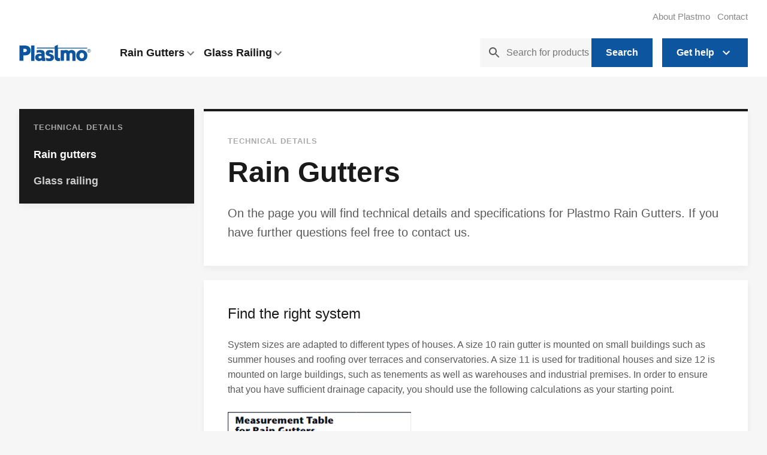

--- FILE ---
content_type: text/html; charset=utf-8
request_url: https://www.plastmo.eu/technical-details/rain-gutters
body_size: 9302
content:
<!doctype html>
<html lang="en-GB">
    <head>
        <meta charset="utf-8">
        <meta name="viewport" content="width=device-width, initial-scale=1.0">
        <meta http-equiv="x-ua-compatible" content="ie=edge">
        <title>Rain gutters</title>
<link rel="canonical" href="https://www.plastmo.eu/technical-details/rain-gutters" />
<base href="https://www.plastmo.eu/">
        <link rel="stylesheet" href="/files/templates/designs/plastmo/dist/css/style.474310.css">
        <link rel="apple-touch-icon" sizes="180x180" href="/files/templates/designs/plastmo/dist/img/favicons/apple-touch-icon.png">
        <link rel="icon" type="image/png" sizes="32x32" href="/files/templates/designs/plastmo/dist/img/favicons/favicon-32x32.png">
        <link rel="icon" type="image/png" sizes="16x16" href="/files/templates/designs/plastmo/dist/img/favicons/favicon-16x16.png">
        <link rel="mask-icon" href="/files/templates/designs/plastmo/dist/img/favicons/safari-pinned-tab.svg" color="#000000">
        <link rel="shortcut icon" href="/files/templates/designs/plastmo/dist/img/favicons/favicon.ico">
        <meta name="msapplication-TileColor" content="#000000">
        <meta name="msapplication-config" content="/files/templates/designs/plastmo/dist/img/favicons/browserconfig.xml">
        <meta name="theme-color" content="#ffffff">
<!-- Google Tag Manager -->
<script>(function(w,d,s,l,i){w[l]=w[l]||[];w[l].push({'gtm.start':
new Date().getTime(),event:'gtm.js'});var f=d.getElementsByTagName(s)[0],
j=d.createElement(s),dl=l!='dataLayer'?'&l='+l:'';j.async=true;j.src=
'https://ss.plastmo.eu/bgzusdou.js?id='+i+dl;f.parentNode.insertBefore(j,f);
})(window,document,'script','dataLayer','GTM-NKFM7V6');</script>
<!-- End Google Tag Manager -->        					
</head>
    <body class="">
        <div class="secondary-nav bg-static">
<div class="wrapper">
    <ul>
		        <li>
                <a href="/about-plastmo">
                    About Plastmo
                </a>
        </li>
        <li>
                <a href="/contact">
                    Contact
                </a>
        </li>
	</ul>
</div>
        </div>
        <header class="bg-static header">
            <div class="wrapper">
                <div class="main-header">
                    <a href="/" class="main--logo"><svg class='' viewBox="0 0 191 45"><path d="m102.8 9.2h78.8l-1.4 2.1-77.2.1-.1 17.9c.1 3.1-.6 6.1 1.9 7.5.8.4 2 .3 2.8-.1.4-.2.6-.7.9-.9v8.8c-4.3 1.5-9.3.3-12.1-2.9-1.4-1.8-1.9-4.1-2.1-6.5v-24h-48.2l1.9-2.4h46.3l-.1-3.7 8.5-4.1zm-70.8-6.1h8.6v41.4h-8.6zm-17.1.1c4.4.2 8.8.9 12 4.2 2.1 2.1 3.3 5 3.6 8 .7 5.3-2.1 10.3-6.5 12.7-3.8 2-8.4 1.5-12.7 1.6v14.6h-10.4v-41.1h12.3c.1.1.1-.1.3.1 0-.1 1.4-.1 1.4-.1zm-3.9 8.8v8.8c2.8-.2 6.4.6 8.4-1.8.9-1.2 1-3 .5-4.3-1.3-3.5-5.8-2.4-8.9-2.7z"/><path d="m148.4 20.1c1.1 2.3 1.2 4.8 1.2 7.6v16.7h-8.5v-17.9c-.1-1.9-1.6-3.4-3.1-3.4-1.1 0-2.3.3-3.1 1.2-.7.8-.9 2.9-.9 2.9v17.1h-8.5v-17.6c-.2-1.1-.4-2.3-1.4-3-.8-.5-1.9-.6-2.8-.3-1.4.6-2.2 1.9-2.3 3.5v17.4h-8.8v-28.7h8.3l.1 1c.3 0 .5-.3.9-.3 3.3-1.6 7.7-1.5 10.7.6l1.3 1.1.3-.1c3.6-3.2 9.3-3.5 13.5-1.3 1 .8 2.3 2.1 3.1 3.5zm-58.3-3.1v7.4c-2.8-1.6-6.4-3.1-9.5-1.9-.4.4-.9.8-.9 1.4.2.9 1.2 1.3 2 1.6 4 1.3 9 2.5 10.4 7.1 1.1 3.6-.1 7.7-3 10-4.8 3.9-12.2 2.7-17.6 1.1v-7.6c3.1 1.1 6.8 2.7 10.2 1.4.8-.4 1.7-1.1 1.8-2.1.2-1.1-.5-2.1-1.4-2.6-4.1-1.5-9.6-1.9-11.2-6.7-1-3.3.2-6.5 2.6-8.6 2.1-1.6 4.6-2.1 7.2-2.3 3.4 0 6.5.6 9.4 1.8zm89.6 6.3c2.4 5.1 1.9 12.2-1.6 16.6-1.4 1.9-3.3 3.1-5.4 4.2-5.5 2.3-12.2 1.4-16.6-2.6s-5.6-10.4-4-16.2c1.4-4.9 5.7-8.6 10.6-9.8 6.8-1.4 14.2 1.6 17 7.8zm-12.4-.3c-2.2-.2-4.4.5-5.7 2.3-1.6 2.8-1.8 6.5-.3 9.4 1 1.9 3.2 3.2 5.6 3 2.2-.2 4-1.7 4.8-3.7.8-2.5.9-5.8-.4-8-.8-1.6-2.2-2.7-4-3zm-100.4-3c.6 1.4.6 3.1.7 4.6l.1 10.7c.1.4.3.8.6 1 .5.2.9.2 1.3-.1v8.1c-2.6 1.1-6.1 1.5-8.5-.1-.5-.4-1.1-.9-1.4-1.5-2.9 2-7.3 3-10.8 1.6-2.8-.8-5.2-3.3-6.1-6.1-.4-1.1-.3-2.1-.4-3.2.1-.9.2-1.8.4-2.6 1.1-4.3 5.6-6.7 9.8-7 2.1-.3 4.3.1 6.4.6.4-.2.2-.8.2-1.1-.3-1.8-2.1-2.3-3.6-2.8-3.2-.7-6.6-.3-9.2 1.5l.1-7.6c5.9-1.1 12.2-2 17.7 1 1.2.6 2.1 1.8 2.7 3zm-14.5 12.3c-.8.7-1.1 2-.9 3 .3 1 .9 1.9 1.9 2.3 2.1.9 4.4.1 6-1.2v-4.1c-2-1.3-5.2-1.7-7 0zm128.4-14.7c0-2.6 2.1-4.8 4.8-4.8s4.8 2.1 4.8 4.8c0 2.6-2.1 4.8-4.8 4.8-2.7.1-4.8-2.1-4.8-4.8zm8.9 0c0-2.3-1.8-4.1-4.1-4.1s-4.1 1.8-4.1 4.1 1.8 4.1 4.1 4.1 4.1-1.8 4.1-4.1zm-4-2.9c1.6 0 2 .9 2 1.7 0 .7-.5 1.4-1.4 1.5l1.2 2.8h-.8l-1.2-2.7h-1.2v2.7h-.7v-6.1h2.1zm-1.3 2.7h1c1.2 0 1.4-.4 1.4-1 0-.8-.5-1-1.3-1h-1.1z"/></svg></a>
<nav class="main-nav">
    <ul class="top-level">
                        <li class="active haschildren">
                        <a href="/rain-gutters" class="mega-trigger mega-trigger__dropdown">Rain Gutters<span class="dropdown-arrow"><svg width="24" height="24" viewbox="0 0 24 24" xmlns="http://www.w3.org/2000/svg"><path d="M16.59 8.59L12 13.17 7.41 8.59 6 10l6 6 6-6z"></path></svg></span></a>    
                                    		<ul class="megamenu">
                            <li class="back--trigger"><a href="javascript:void(0);" class="btn btn--small btn--grey btn--back btn--grey btn--back_top hidden--large"><span><svg viewbox="0 0 31.494 31.494"><path d="M10.273 5.009a1.112 1.112 0 0 1 1.587 0 1.12 1.12 0 0 1 0 1.571l-8.047 8.047h26.554c.619 0 1.127.492 1.127 1.111s-.508 1.127-1.127 1.127H3.813l8.047 8.032c.429.444.429 1.159 0 1.587a1.112 1.112 0 0 1-1.587 0L.321 16.532a1.12 1.12 0 0 1 0-1.571l9.952-9.952z"></path></svg></span>Back</a></li>
                            <li class="megamenu--links">
                                <ul class="megamenu__sub megamenu--level1">
                                        <li class="megamenu--btn-grp megamenu--btn-grp-top">
											<a href="/rain-gutters" class="btn btn--grey">Read about rain gutters</a>
                                        </li>    
                                                <li class="megamenu-link megamenu-variant">
                <a href="/rain-gutters/plastic-rain-gutters">
                    <img src="/admin/public/getimage.ashx?image=/files/billeder/items/hero/navigation-graa-plast.png&format=webp&width=100&height=100&crop=0&quality=100" alt="Plastic rain gutters">
                    <div class="navtext-group">
                        <p>Plastic rain gutters</p>
                        <span class="nav-vignette">The durable rain gutter for sustainable construction</span>
                    </div>
                    <span class="dropdown-arrow"><svg width="24" height="24" viewbox="0 0 24 24" xmlns="http://www.w3.org/2000/svg"><path d="M16.59 8.59L12 13.17 7.41 8.59 6 10l6 6 6-6z"></path></svg></span>
<div class='variants'><div class='variants__item' tooltip='White' tooltip-position='top-right'><img src='' data-src='/files/billeder/items/variants/varianter-hvid-tagrende.png' alt='White'><span>White</span></div><div class='variants__item' tooltip='Grey' tooltip-position='top-right'><img src='' data-src='/files/billeder/items/variants/varianter-graa-tagrende.png' alt='Grey'><span>Grey</span></div><div class='variants__item' tooltip='Graphite' tooltip-position='top-right'><img src='' data-src='/files/billeder/items/variants/varianter-grafit-tagrende.png' alt='Graphite'><span>Graphite</span></div><div class='variants__item' tooltip='Brown' tooltip-position='top-right'><img src='' data-src='/files/billeder/items/variants/varianter-brun-tagrende.png' alt='Brown'><span>Brown</span></div><div class='variants__item' tooltip='Black' tooltip-position='top-right'><img src='' data-src='/files/billeder/items/variants/varianter-sort-tagrende.png' alt='Black'><span>Black</span></div></div>                </a>
            </li>
                                        <li class="megamenu--btn-grp">
											<a href="/configurators/rain-gutter-configurator" class="btn btn--black">Configure project</a>
                                        </li>    
                                </ul>
                            </li>
								<li class="megamenu--shortcuts">
                                    <div>
                                        <div class="nav-header-wrapper has-child">
                                            <span class="vignette">Shortcuts</span>
                                            <div class="dropdown-arrow"><svg width="24" height="24" viewbox="0 0 24 24" xmlns="http://www.w3.org/2000/svg"><path d="M16.59 8.59L12 13.17 7.41 8.59 6 10l6 6 6-6z"></path></svg></div>
                                        </div>
                         		        <ul class="megamenu--shortcuts">
                                            <li class="back--trigger"><a href="javascript:void(0);" class="btn btn--small btn--grey btn--back btn--grey hidden--large"><span><svg viewbox="0 0 31.494 31.494"><path d="M10.273 5.009a1.112 1.112 0 0 1 1.587 0 1.12 1.12 0 0 1 0 1.571l-8.047 8.047h26.554c.619 0 1.127.492 1.127 1.111s-.508 1.127-1.127 1.127H3.813l8.047 8.032c.429.444.429 1.159 0 1.587a1.112 1.112 0 0 1-1.587 0L.321 16.532a1.12 1.12 0 0 1 0-1.571l9.952-9.952z"></path></svg></span>Back</a></li>
														<li><a href="/configurators">Configurators</a></li>
														<li><a href="/brochures">Brochures</a></li>
														<li><a href="/mounting/installation">Installation</a></li>
														<li><a href="/technical-details">Technical details</a></li>
														<li><a href="/inspiration">Inspiration</a></li>
                                        </ul>
                                     </div>
                                </li>
                        </ul>
				</li>
                <li class="active haschildren">
                        <a href="/glass-fence-railing" class="mega-trigger mega-trigger__dropdown">Glass Railing<span class="dropdown-arrow"><svg width="24" height="24" viewbox="0 0 24 24" xmlns="http://www.w3.org/2000/svg"><path d="M16.59 8.59L12 13.17 7.41 8.59 6 10l6 6 6-6z"></path></svg></span></a>    
                                    		<ul class="megamenu">
                            <li class="back--trigger"><a href="javascript:void(0);" class="btn btn--small btn--grey btn--back btn--grey btn--back_top hidden--large"><span><svg viewbox="0 0 31.494 31.494"><path d="M10.273 5.009a1.112 1.112 0 0 1 1.587 0 1.12 1.12 0 0 1 0 1.571l-8.047 8.047h26.554c.619 0 1.127.492 1.127 1.111s-.508 1.127-1.127 1.127H3.813l8.047 8.032c.429.444.429 1.159 0 1.587a1.112 1.112 0 0 1-1.587 0L.321 16.532a1.12 1.12 0 0 1 0-1.571l9.952-9.952z"></path></svg></span>Back</a></li>
                            <li class="megamenu--links">
                                <ul class="megamenu__sub megamenu--level1">
                                        <li class="megamenu--btn-grp megamenu--btn-grp-top">
											<a href="/glass-fence-railing" class="btn btn--grey">Read about glass railing</a>
                                        </li>    
                                                <li class="megamenu-link megamenu-variant">
                <a href="/glass-fence-railing/glass-railing">
                    <img src="/admin/public/getimage.ashx?image=/files/billeder/items/hero/navigation-glasraekvaerk-topmonteret.png&format=webp&width=100&height=100&crop=0&quality=100" alt="Glass Railing">
                    <div class="navtext-group">
                        <p>Glass Railing</p>
                        <span class="nav-vignette">Strong and elegant safety guard. </span>
                    </div>
                    <span class="dropdown-arrow"><svg width="24" height="24" viewbox="0 0 24 24" xmlns="http://www.w3.org/2000/svg"><path d="M16.59 8.59L12 13.17 7.41 8.59 6 10l6 6 6-6z"></path></svg></span>
<div class='variants'><div class='variants__item' tooltip='Top mounted' tooltip-position='top-right'><img src='' data-src='/files/billeder/items/variants/navigation-glasraekvaerk-topmonteret.png' alt='Top mounted'><span>Top mounted</span></div><div class='variants__item' tooltip='Front mounted' tooltip-position='top-right'><img src='' data-src='/files/billeder/items/variants/navigation-glasraekvaerk-frontmonteret.png' alt='Front mounted'><span>Front mounted</span></div></div>                </a>
            </li>
                                        <li class="megamenu--btn-grp">
											<a href="/configurators/glassfence-railing" class="btn btn--black">Configure project</a>
                                        </li>    
                                </ul>
                            </li>
								<li class="megamenu--shortcuts">
                                    <div>
                                        <div class="nav-header-wrapper has-child">
                                            <span class="vignette">Shortcuts</span>
                                            <div class="dropdown-arrow"><svg width="24" height="24" viewbox="0 0 24 24" xmlns="http://www.w3.org/2000/svg"><path d="M16.59 8.59L12 13.17 7.41 8.59 6 10l6 6 6-6z"></path></svg></div>
                                        </div>
                         		        <ul class="megamenu--shortcuts">
                                            <li class="back--trigger"><a href="javascript:void(0);" class="btn btn--small btn--grey btn--back btn--grey hidden--large"><span><svg viewbox="0 0 31.494 31.494"><path d="M10.273 5.009a1.112 1.112 0 0 1 1.587 0 1.12 1.12 0 0 1 0 1.571l-8.047 8.047h26.554c.619 0 1.127.492 1.127 1.111s-.508 1.127-1.127 1.127H3.813l8.047 8.032c.429.444.429 1.159 0 1.587a1.112 1.112 0 0 1-1.587 0L.321 16.532a1.12 1.12 0 0 1 0-1.571l9.952-9.952z"></path></svg></span>Back</a></li>
														<li><a href="/configurators">Configurators</a></li>
														<li><a href="/brochures">Brochures</a></li>
														<li><a href="/mounting/installation">Installation</a></li>
														<li><a href="/technical-details">Technical details</a></li>
														<li><a href="/inspiration">Inspiration</a></li>
                                        </ul>
                                     </div>
                                </li>
                        </ul>
				</li>
    </ul>
</nav>
                    <form class="top-search" action="/soeg"><span class="icon icon-search">
                        <svg class='' xmlns="http://www.w3.org/2000/svg" xmlns:xlink="http://www.w3.org/1999/xlink" width="24" height="24" viewBox="0 0 24 24">
    <g fill="currentColor" fill-rule="evenodd">
        <path d="M15.4999991,13.9999992 L14.7099991,13.9999992 L14.4299994,13.7299987 C15.4099989,12.5899993 15.999999,11.1099989 15.999999,9.49999943 C15.999999,5.90999949 13.0899993,2.99999982 9.49999943,2.99999982 C5.90999949,2.99999982 2.99999982,5.90999949 2.99999982,9.49999943 C2.99999982,13.0899993 5.90999949,15.999999 9.49999943,15.999999 C11.1099989,15.999999 12.5899993,15.4099989 13.7299987,14.4299994 L13.9999992,14.7099991 L13.9999992,15.4999991 L18.9999989,20.4899985 L20.4899985,18.9999989 L15.4999991,13.9999992 Z M9.49999943,13.9999992 C7.0099998,13.9999992 4.9999997,11.989999 4.9999997,9.49999943 C4.9999997,7.0099998 7.0099998,4.9999997 9.49999943,4.9999997 C11.989999,4.9999997 13.9999992,7.0099998 13.9999992,9.49999943 C13.9999992,11.989999 11.989999,13.9999992 9.49999943,13.9999992 Z"/>
    </g>
</svg>
                        </span>
                        <input type="text" class="textfield" name="q" id="search" placeholder="Search for products">
						<input type="submit" value="Search" style="top:0; right:0" class="search-submit btn btn--black">
                    </form>
                    <div class="help-dropdown">
                        <button class="btn btn btn--black btn--icon help-trigger">
                            <span class="btn__label">Get help</span>
                            <svg width="24" height="24" viewbox="0 0 24 24" xmlns="http://www.w3.org/2000/svg">
                                <path d="M16.59 8.59L12 13.17 7.41 8.59 6 10l6 6 6-6z"></path>
                            </svg>
                        </button>
                    </div>
                    <div class="mobile-utils">
    <div class="mobile--search">
        <a href="/soeg.aspx">
			<span class="icon icon-search">
				<svg xmlns="http://www.w3.org/2000/svg" xmlns:xlink="http://www.w3.org/1999/xlink" width="24" height="24" viewbox="0 0 24 24">
					<g fill="currentColor" fill-rule="evenodd">
						<path d="M15.4999991,13.9999992 L14.7099991,13.9999992 L14.4299994,13.7299987 C15.4099989,12.5899993 15.999999,11.1099989 15.999999,9.49999943 C15.999999,5.90999949 13.0899993,2.99999982 9.49999943,2.99999982 C5.90999949,2.99999982 2.99999982,5.90999949 2.99999982,9.49999943 C2.99999982,13.0899993 5.90999949,15.999999 9.49999943,15.999999 C11.1099989,15.999999 12.5899993,15.4099989 13.7299987,14.4299994 L13.9999992,14.7099991 L13.9999992,15.4999991 L18.9999989,20.4899985 L20.4899985,18.9999989 L15.4999991,13.9999992 Z M9.49999943,13.9999992 C7.0099998,13.9999992 4.9999997,11.989999 4.9999997,9.49999943 C4.9999997,7.0099998 7.0099998,4.9999997 9.49999943,4.9999997 C11.989999,4.9999997 13.9999992,7.0099998 13.9999992,9.49999943 C13.9999992,11.989999 11.989999,13.9999992 9.49999943,13.9999992 Z"></path>
					</g>
				</svg>  
			</span>
		</a>	
    </div>
    <div class="mobile--contact help-trigger">
        <span class="icon icon-contact">
            <svg xmlns="http://www.w3.org/2000/svg" xmlns:xlink="http://www.w3.org/1999/xlink" width="24" height="24" viewbox="0 0 24 24">
                <g fill="currentColor" fill-rule="evenodd">
                    <path d="M15.999999,17.9999989 L6.99999958,17.9999989 L6.99999958,3.99999976 L15.999999,3.99999976 L15.999999,17.9999989 Z M11.4999993,21.9999987 C10.6699994,21.9999987 9.9999994,21.3299986 9.9999994,20.4999988 C9.9999994,19.6699988 10.6699994,18.9999989 11.4999993,18.9999989 C12.3299992,18.9999989 12.9999992,19.6699988 12.9999992,20.4999988 C12.9999992,21.3299986 12.3299992,21.9999987 11.4999993,21.9999987 Z M15.4999991,0.99999994 L7.49999955,0.99999994 C6.11999951,0.99999994 4.9999997,2.11999975 4.9999997,3.49999979 L4.9999997,20.4999988 C4.9999997,21.8799978 6.11999951,22.9999986 7.49999955,22.9999986 L15.4999991,22.9999986 C16.8799981,22.9999986 17.9999989,21.8799978 17.9999989,20.4999988 L17.9999989,3.49999979 C17.9999989,2.11999975 16.8799981,0.99999994 15.4999991,0.99999994 Z"></path>
                </g>
            </svg>            
        </span>
    </div>
    <div class="mobile--menu">
        <div class="menu">
            <span class="line"></span>
            <span class="line"></span>
            <span class="line"></span>
        </div>
    </div>
</div>
                    <div class="help">
                        <div class="help-dialog">
                            <div class="help-content">
                                <div class="help-header">
                                    <h3>Contact</h3>
                                </div>
                                <div class="help-body">
                                    <div class="help-text">
                                        <p>Feel free to contact us between 8.00 am and 16.00 pm monday-thursday and between 8.00 am and 15.00 pm friday. </p>
                                    </div>
                                    <div class="help-info">
                                            <a href="mailto:info@plastmo.dk">
                                                <svg class='' xmlns="http://www.w3.org/2000/svg" xmlns:xlink="http://www.w3.org/1999/xlink" width="24" height="24" viewBox="0 0 24 24">
	<g fill="currentColor" fill-rule="evenodd">
		<path d="M19.9999988,3.99999976 L3.99999976,3.99999976 C2.89999992,3.99999976 2.00999987,4.8999998 2.00999987,5.99999964 L1.99999988,17.9999989 C1.99999988,19.0999992 2.89999992,19.9999988 3.99999976,19.9999988 L19.9999988,19.9999988 C21.099999,19.9999988 21.9999987,19.0999992 21.9999987,17.9999989 L21.9999987,5.99999964 C21.9999987,4.8999998 21.099999,3.99999976 19.9999988,3.99999976 Z M19.9999988,7.99999952 L11.9999993,12.9999992 L3.99999976,7.99999952 L3.99999976,5.99999964 L11.9999993,10.9999993 L19.9999988,5.99999964 L19.9999988,7.99999952 Z"/>
	</g>
</svg>
                                                info@plastmo.dk</a>
                                            <a href="tel: 004557666666">
                                                <svg class='' xmlns="http://www.w3.org/2000/svg" xmlns:xlink="http://www.w3.org/1999/xlink" width="24" height="24" viewBox="0 0 24 24">
	<g fill="currentColor" fill-rule="evenodd">
		<path d="M15.999999,17.9999989 L6.99999958,17.9999989 L6.99999958,3.99999976 L15.999999,3.99999976 L15.999999,17.9999989 Z M11.4999993,21.9999987 C10.6699994,21.9999987 9.9999994,21.3299986 9.9999994,20.4999988 C9.9999994,19.6699988 10.6699994,18.9999989 11.4999993,18.9999989 C12.3299992,18.9999989 12.9999992,19.6699988 12.9999992,20.4999988 C12.9999992,21.3299986 12.3299992,21.9999987 11.4999993,21.9999987 Z M15.4999991,0.99999994 L7.49999955,0.99999994 C6.11999951,0.99999994 4.9999997,2.11999975 4.9999997,3.49999979 L4.9999997,20.4999988 C4.9999997,21.8799978 6.11999951,22.9999986 7.49999955,22.9999986 L15.4999991,22.9999986 C16.8799981,22.9999986 17.9999989,21.8799978 17.9999989,20.4999988 L17.9999989,3.49999979 C17.9999989,2.11999975 16.8799981,0.99999994 15.4999991,0.99999994 Z"/>
	</g>
</svg>
                                                +45 57 66 66 66</a>
                                    </div>
                                        <a href="/get-a-call" class="btn btn--black btn--fluid">
                                            <span class="btn__label">Get a call</span>
                                        </a>
                                </div>
                            </div>
                        </div>
                    </div>
                </div>
            </div>
        </header>
        <main class="is-pushed">
<div class="row wrapper">
<div class='grid'>			<aside class="col-12 col-l-3">
				<div class="sidemenu">
					<div class="sidemenu--header">
  <span class="vignette">Technical details</span>
  <div class="dropdown-arrow">
    <svg width="24" height="24" viewBox="0 0 24 24" xmlns="http://www.w3.org/2000/svg">
      <path d="M16.59 8.59L12 13.17 7.41 8.59 6 10l6 6 6-6z" />
    </svg>
  </div>
</div>
<ul class="sidemenu--menu">
  <li>
    <a class="active" href="/technical-details/rain-gutters">Rain gutters</a>
  </li>
  <li>
    <a href="/technical-details/glass-railing">Glass railing</a>
  </li>
</ul>
				</div>
					</aside>
			<section class="col-12 col-l-9">
			<section class="section section--padding section--border section--spacing">
				<span class="vignette">Technical details</span>
				<h2 class="h2--l">Rain Gutters</h2>
				<p class="p--large">On the page you will find technical details and specifications for Plastmo Rain Gutters.
If you have further questions feel free to contact us.</p>
			</section>
<section class=" section--spacing section--padding section">
    <h4>Find the right system</h4>
<p>System sizes are adapted to different types of houses. A size 10 rain gutter is mounted on small buildings such as summer houses and roofing over terraces and conservatories. A size 11 is used for traditional houses and size 12 is mounted on large buildings, such as tenements as well as warehouses and industrial premises. In order to ensure that you have sufficient drainage capacity, you should use the following calculations as your starting point.</p>
<p>&nbsp;</p>
<p><img alt="" src="/Files/Billeder/items/grid/tagareal-uk.png" /></p>
<p>&nbsp;</p>
<p>First calculate the roof area (drainage area: A X B), and determine the location of the downspout.</p>
<p><img alt="" src="/Files/Billeder/items/tekniske-fakta/tagareal.PNG" />​</p>
</section>
<section class=" section--spacing section--padding section">
    <h4>Check the drainage capacity</h4>
<p>In the table you can gauge the system’s drainage capacity in relation to the location of the downspout. If the drainage area is greater than the figures in the table, you can choose to install an additional downspout, since that increases drainage capacity.&nbsp;Make sure you plan drainage for all downspouts.&nbsp;</p>
<p>&nbsp;</p>
<p><img alt="" src="/Files/Billeder/items/grid/nedløb-placering-uk.PNG" />​</p>
<p><em>The above is calculated on the basis of expected rainfall intensity of 0,0146 l/s/m2.&nbsp;</em></p>
<p>&nbsp;</p>
<p>The rain gutter sizes in the above examples can be combined with the following variable dimensions of the downspouts:</p>
<p><img alt="" src="/Files/Billeder/items/grid/nedloeb-stoerrelse-uk.PNG" /></p>
</section>
<section class=" section--spacing section--padding section">
    <h4>Is there a need for an expansion spout/expansion piece?&nbsp;</h4>
<p>Plastic will move slightly when the temperature varies. One should therefore in the following cases use an expansion spout and/or an expansion piece:&nbsp;</p>
<p><img alt="" src="/Files/Billeder/items/grid/ekspansion-uk.PNG" /></p>
</section>        
		</section>
	</div></div>
<section class="row wrapper">
    <div class="search-module">
        <form action="/soeg.aspx" method="get" role="form">
            <header class="heading">
                <span class="heading__vignette vignette">Find answers </span>
                <h2 class="heading__title">How can we help you?</h2>
            </header>
            <div class="input-group">
                <span class="icon icon-search">
                    <svg xmlns="http://www.w3.org/2000/svg" xmlns:xlink="http://www.w3.org/1999/xlink" width="24" height="24" viewBox="0 0 24 24">
                        <g fill="currentColor" fill-rule="evenodd">
                            <path d="M15.4999991,13.9999992 L14.7099991,13.9999992 L14.4299994,13.7299987 C15.4099989,12.5899993 15.999999,11.1099989 15.999999,9.49999943 C15.999999,5.90999949 13.0899993,2.99999982 9.49999943,2.99999982 C5.90999949,2.99999982 2.99999982,5.90999949 2.99999982,9.49999943 C2.99999982,13.0899993 5.90999949,15.999999 9.49999943,15.999999 C11.1099989,15.999999 12.5899993,15.4099989 13.7299987,14.4299994 L13.9999992,14.7099991 L13.9999992,15.4999991 L18.9999989,20.4899985 L20.4899985,18.9999989 L15.4999991,13.9999992 Z M9.49999943,13.9999992 C7.0099998,13.9999992 4.9999997,11.989999 4.9999997,9.49999943 C4.9999997,7.0099998 7.0099998,4.9999997 9.49999943,4.9999997 C11.989999,4.9999997 13.9999992,7.0099998 13.9999992,9.49999943 C13.9999992,11.989999 11.989999,13.9999992 9.49999943,13.9999992 Z"/>
                        </g>
                    </svg> 
                </span>
                <input type="text" name="q" class="textfield textfield--large" placeholder="Search for anything...">
                <input class="search-submit btn btn--black" type="submit" value="Search">
            </div>
            <input class="btn btn--black btn-search--visible" type="submit" value="Search">
        </form>        
    </div>
</section>
        </main>
        <footer>
            <div class="bg-underlay">
<img src="/Files/Billeder/items/master/background-plastmo-eu_3.jpg" alt="">
            </div>
            <div class="wrapper">
                <div class="footer-cta grid">
        <a href="/configurators/rain-gutter-configurator" class="footer-cta__item col-12 col-l-4">
            <div class="footer-cta__icon">
                <svg class='' xmlns="http://www.w3.org/2000/svg" xmlns:xlink="http://www.w3.org/1999/xlink" width="56" height="56" viewBox="0 0 56 56">
	<defs>
		<path id="path-6" d="M43.6224444,4.66666667 L11.5997778,4.66666667 C10.3498889,4.66666667 9.33333333,5.684 9.33333333,6.93311111 L9.33333333,49.0668889 C9.33333333,50.316 10.3498889,51.3333333 11.5997778,51.3333333 L43.6224444,51.3333333 C44.8723333,51.3333333 45.8888889,50.316 45.8888889,49.0668889 L45.8888889,6.93311111 C45.8888889,5.684 44.8723333,4.66666667 43.6224444,4.66666667 Z M44.3333333,49.0668889 C44.3333333,49.4588889 44.0144444,49.7777778 43.6224444,49.7777778 L11.5997778,49.7777778 C11.2077778,49.7777778 10.8888889,49.4588889 10.8888889,49.0668889 L10.8888889,6.93311111 C10.8888889,6.54111111 11.2077778,6.22222222 11.5997778,6.22222222 L43.6224444,6.22222222 C44.0144444,6.22222222 44.3333333,6.54111111 44.3333333,6.93311111 L44.3333333,49.0668889 Z M13.2222222,47.4444444 L21.7777778,47.4444444 L21.7777778,38.8888889 L13.2222222,38.8888889 L13.2222222,47.4444444 Z M14.7777778,40.4444444 L20.2222222,40.4444444 L20.2222222,45.8888889 L14.7777778,45.8888889 L14.7777778,40.4444444 Z M23.3333333,47.4444444 L31.8888889,47.4444444 L31.8888889,38.8888889 L23.3333333,38.8888889 L23.3333333,47.4444444 Z M24.8888889,40.4444444 L30.3333333,40.4444444 L30.3333333,45.8888889 L24.8888889,45.8888889 L24.8888889,40.4444444 Z M33.4444444,47.4444444 L42,47.4444444 L42,28.7777778 L33.4444444,28.7777778 L33.4444444,47.4444444 Z M35,30.3333333 L40.4444444,30.3333333 L40.4444444,45.8888889 L35,45.8888889 L35,30.3333333 Z M13.2222222,37.3333333 L21.7777778,37.3333333 L21.7777778,28.7777778 L13.2222222,28.7777778 L13.2222222,37.3333333 Z M14.7777778,30.3333333 L20.2222222,30.3333333 L20.2222222,35.7777778 L14.7777778,35.7777778 L14.7777778,30.3333333 Z M23.3333333,37.3333333 L31.8888889,37.3333333 L31.8888889,28.7777778 L23.3333333,28.7777778 L23.3333333,37.3333333 Z M24.8888889,30.3333333 L30.3333333,30.3333333 L30.3333333,35.7777778 L24.8888889,35.7777778 L24.8888889,30.3333333 Z M13.2222222,27.2222222 L21.7777778,27.2222222 L21.7777778,18.6666667 L13.2222222,18.6666667 L13.2222222,27.2222222 Z M14.7777778,20.2222222 L20.2222222,20.2222222 L20.2222222,25.6666667 L14.7777778,25.6666667 L14.7777778,20.2222222 Z M23.3333333,27.2222222 L31.8888889,27.2222222 L31.8888889,18.6666667 L23.3333333,18.6666667 L23.3333333,27.2222222 Z M24.8888889,20.2222222 L30.3333333,20.2222222 L30.3333333,25.6666667 L24.8888889,25.6666667 L24.8888889,20.2222222 Z M33.4444444,27.2222222 L42,27.2222222 L42,18.6666667 L33.4444444,18.6666667 L33.4444444,27.2222222 Z M35,20.2222222 L40.4444444,20.2222222 L40.4444444,25.6666667 L35,25.6666667 L35,20.2222222 Z M13.2222222,16.3333333 L42,16.3333333 L42,8.55555556 L13.2222222,8.55555556 L13.2222222,16.3333333 Z M14.7777778,10.1111111 L40.4444444,10.1111111 L40.4444444,14.7777778 L14.7777778,14.7777778 L14.7777778,10.1111111 Z"/>
	</defs>
	<g fill="none" fill-rule="evenodd">
		<polygon points="0 0 56 0 56 56 0 56"/>
		<use fill="currentColor" fill-rule="nonzero" xlink:href="#path-6"/>
	</g>
</svg>
            </div>
            <div class="footer-cta__text">
                <h5>Configure project</h5>
                <p>Get a complete list of materials for your project</p>
            </div>
        </a>
        <a href="/mounting/installation" class="footer-cta__item col-12 col-l-4">
            <div class="footer-cta__icon">
                <svg class='' xmlns="http://www.w3.org/2000/svg" xmlns:xlink="http://www.w3.org/1999/xlink" width="56" height="56" viewBox="0 0 56 56">
	<defs>
		<path id="path-1" d="M47.0813978,25.2150538 L46.0645161,25.2150538 L46.0645161,18.4408602 C46.0645161,14.7060215 43.0251613,11.6666667 39.2903226,11.6666667 L16.7096774,11.6666667 C12.9748387,11.6666667 9.93548387,14.7060215 9.93548387,18.4408602 L9.93548387,25.2150538 L8.91860215,25.2150538 L4.66666667,28.6172043 L4.66666667,46.2903226 L18.9677419,46.2903226 L19.7204301,46.2903226 L51.3333333,46.2903226 L51.3333333,28.6172043 L47.0813978,25.2150538 Z M46.5530108,26.7204301 L48.4347312,28.2258065 L39.178172,28.2258065 L41.0598925,26.7204301 L41.5483871,26.7204301 L46.5530108,26.7204301 Z M35.5848387,25.2150538 L36.1907527,23.7006452 C36.2208602,23.7021505 36.2494624,23.7096774 36.2795699,23.7096774 C37.5245161,23.7096774 38.5376344,22.6965591 38.5376344,21.4516129 C38.5376344,20.2066667 37.5245161,19.1935484 36.2795699,19.1935484 C35.0346237,19.1935484 34.0215054,20.2066667 34.0215054,21.4516129 C34.0215054,22.1252688 34.324086,22.7244086 34.7937634,23.1383871 L33.9635484,25.2150538 L30.5591398,25.2150538 L31.7370968,20.8968817 L30.2844086,20.5009677 L28.9988172,25.2150538 L25.9496774,25.2150538 L23.1767742,17.451828 L18.0283871,19.5111828 L19.9304301,25.2150538 L15.4684946,25.2150538 L15.2043011,25.2150538 L14.4516129,25.2150538 L14.4516129,18.4408602 C14.4516129,17.195914 15.4647312,16.1827957 16.7096774,16.1827957 L39.2903226,16.1827957 C40.5352688,16.1827957 41.5483871,17.195914 41.5483871,18.4408602 L41.5483871,25.2150538 L40.5315054,25.2150538 L35.5848387,25.2150538 Z M38.6497849,26.7204301 L36.7680645,28.2258065 L34.3805376,28.2258065 L34.9826882,26.7204301 L38.6497849,26.7204301 Z M35.5268817,21.4516129 C35.5268817,21.0368817 35.8648387,20.6989247 36.2795699,20.6989247 C36.6943011,20.6989247 37.0322581,21.0368817 37.0322581,21.4516129 C37.0322581,21.8663441 36.6943011,22.2043011 36.2795699,22.2043011 C35.8648387,22.2043011 35.5268817,21.8663441 35.5268817,21.4516129 Z M33.3613978,26.7204301 L32.7592473,28.2258065 L29.7387097,28.2258065 L30.1489247,26.7204301 L33.3613978,26.7204301 Z M28.5886022,26.7204301 L28.1783871,28.2258065 L27.0252688,28.2258065 L26.4878495,26.7204301 L28.5886022,26.7204301 Z M25.4265591,28.2258065 L22.5211828,28.2258065 L19.9063441,20.3812903 L22.2848387,19.4298925 L25.4265591,28.2258065 Z M11.4408602,18.4408602 C11.4408602,15.5354839 13.8043011,13.172043 16.7096774,13.172043 L39.2903226,13.172043 C42.1956989,13.172043 44.5591398,15.5354839 44.5591398,18.4408602 L44.5591398,25.2150538 L43.0537634,25.2150538 L43.0537634,18.4408602 C43.0537634,16.3656989 41.3654839,14.6774194 39.2903226,14.6774194 L16.7096774,14.6774194 C14.6345161,14.6774194 12.9462366,16.3656989 12.9462366,18.4408602 L12.9462366,25.2150538 L11.4408602,25.2150538 L11.4408602,18.4408602 Z M18.2150538,44.7849462 L6.17204301,44.7849462 L6.17204301,29.3397849 L9.44698925,26.7204301 L14.9408602,26.7204301 L18.2150538,29.3397849 L18.2150538,44.7849462 Z M19.2319355,28.2258065 L17.3502151,26.7204301 L20.4324731,26.7204301 L20.9345161,28.2258065 L19.2319355,28.2258065 Z M49.827957,44.7849462 L19.7204301,44.7849462 L19.7204301,29.7311828 L49.827957,29.7311828 L49.827957,44.7849462 Z"/>
	</defs>
	<g fill="none" fill-rule="evenodd">
		<polygon points="0 0 56 0 56 56 0 56"/>
		<use fill="currentColor" fill-rule="nonzero" xlink:href="#path-1"/>
	</g>
</svg>
            </div>
            <div class="footer-cta__text">
                <h5>Installation</h5>
                <p>Installation instructions and videos for your projects</p>
            </div>
        </a>
        <a href="/inspiration" class="footer-cta__item col-12 col-l-4">
            <div class="footer-cta__icon">
                <svg class='' enable-background="new 0 0 56 56" height="56" viewBox="0 0 56 56" width="56" xmlns="http://www.w3.org/2000/svg"><path d="m41.8 44.5-1.6-1.6v-20.4l-.2-.3-2.6-2.6v-9.1h-23.4v30.3h2.9v2.9h22.5l1.6 1.6c.1.1.3.2.4.2s.3-.1.4-.2c.3-.2.3-.6 0-.8zm-3.5-22.3h-6.8v-6.8l5.8 5.8zm-23.1 17.5v-28h21v6.8l-4.7-4.7-.3-.3h-14.3v26.3h-1.7zm2.9 2.9v-1.8-26.2h12.3v8.8h8.8v18.4l-4.4-4.4c1-1.2 1.6-2.8 1.6-4.4 0-3.8-3.1-6.9-6.9-6.9s-6.9 3.1-6.9 6.9 3.1 6.9 6.9 6.9c1.7 0 3.2-.6 4.4-1.6l4.4 4.4h-20.2zm11.3-3.9c-3.2 0-5.7-2.6-5.7-5.7 0-3.2 2.6-5.7 5.7-5.7 3.2 0 5.7 2.6 5.7 5.7.1 3.1-2.5 5.7-5.7 5.7zm-3.4-7.2h3.5c.3 0 .6-.3.6-.6s-.3-.6-.6-.6h-3.5c-.3 0-.6.3-.6.6s.3.6.6.6zm7 2.3h-7c-.3 0-.6.3-.6.6s.3.6.6.6h7c.3 0 .6-.3.6-.6s-.2-.6-.6-.6z"/></svg>
            </div>
            <div class="footer-cta__text">
                <h5>Inspiration</h5>
                <p>Find inspiration for your next project</p>
            </div>
        </a>
</div>
                <div class="footer-main">
    <ul class="footer-contact">
        <li class="footer-logo">
            <svg class='' viewBox="0 0 191 45"><path d="m102.8 9.2h78.8l-1.4 2.1-77.2.1-.1 17.9c.1 3.1-.6 6.1 1.9 7.5.8.4 2 .3 2.8-.1.4-.2.6-.7.9-.9v8.8c-4.3 1.5-9.3.3-12.1-2.9-1.4-1.8-1.9-4.1-2.1-6.5v-24h-48.2l1.9-2.4h46.3l-.1-3.7 8.5-4.1zm-70.8-6.1h8.6v41.4h-8.6zm-17.1.1c4.4.2 8.8.9 12 4.2 2.1 2.1 3.3 5 3.6 8 .7 5.3-2.1 10.3-6.5 12.7-3.8 2-8.4 1.5-12.7 1.6v14.6h-10.4v-41.1h12.3c.1.1.1-.1.3.1 0-.1 1.4-.1 1.4-.1zm-3.9 8.8v8.8c2.8-.2 6.4.6 8.4-1.8.9-1.2 1-3 .5-4.3-1.3-3.5-5.8-2.4-8.9-2.7z"/><path d="m148.4 20.1c1.1 2.3 1.2 4.8 1.2 7.6v16.7h-8.5v-17.9c-.1-1.9-1.6-3.4-3.1-3.4-1.1 0-2.3.3-3.1 1.2-.7.8-.9 2.9-.9 2.9v17.1h-8.5v-17.6c-.2-1.1-.4-2.3-1.4-3-.8-.5-1.9-.6-2.8-.3-1.4.6-2.2 1.9-2.3 3.5v17.4h-8.8v-28.7h8.3l.1 1c.3 0 .5-.3.9-.3 3.3-1.6 7.7-1.5 10.7.6l1.3 1.1.3-.1c3.6-3.2 9.3-3.5 13.5-1.3 1 .8 2.3 2.1 3.1 3.5zm-58.3-3.1v7.4c-2.8-1.6-6.4-3.1-9.5-1.9-.4.4-.9.8-.9 1.4.2.9 1.2 1.3 2 1.6 4 1.3 9 2.5 10.4 7.1 1.1 3.6-.1 7.7-3 10-4.8 3.9-12.2 2.7-17.6 1.1v-7.6c3.1 1.1 6.8 2.7 10.2 1.4.8-.4 1.7-1.1 1.8-2.1.2-1.1-.5-2.1-1.4-2.6-4.1-1.5-9.6-1.9-11.2-6.7-1-3.3.2-6.5 2.6-8.6 2.1-1.6 4.6-2.1 7.2-2.3 3.4 0 6.5.6 9.4 1.8zm89.6 6.3c2.4 5.1 1.9 12.2-1.6 16.6-1.4 1.9-3.3 3.1-5.4 4.2-5.5 2.3-12.2 1.4-16.6-2.6s-5.6-10.4-4-16.2c1.4-4.9 5.7-8.6 10.6-9.8 6.8-1.4 14.2 1.6 17 7.8zm-12.4-.3c-2.2-.2-4.4.5-5.7 2.3-1.6 2.8-1.8 6.5-.3 9.4 1 1.9 3.2 3.2 5.6 3 2.2-.2 4-1.7 4.8-3.7.8-2.5.9-5.8-.4-8-.8-1.6-2.2-2.7-4-3zm-100.4-3c.6 1.4.6 3.1.7 4.6l.1 10.7c.1.4.3.8.6 1 .5.2.9.2 1.3-.1v8.1c-2.6 1.1-6.1 1.5-8.5-.1-.5-.4-1.1-.9-1.4-1.5-2.9 2-7.3 3-10.8 1.6-2.8-.8-5.2-3.3-6.1-6.1-.4-1.1-.3-2.1-.4-3.2.1-.9.2-1.8.4-2.6 1.1-4.3 5.6-6.7 9.8-7 2.1-.3 4.3.1 6.4.6.4-.2.2-.8.2-1.1-.3-1.8-2.1-2.3-3.6-2.8-3.2-.7-6.6-.3-9.2 1.5l.1-7.6c5.9-1.1 12.2-2 17.7 1 1.2.6 2.1 1.8 2.7 3zm-14.5 12.3c-.8.7-1.1 2-.9 3 .3 1 .9 1.9 1.9 2.3 2.1.9 4.4.1 6-1.2v-4.1c-2-1.3-5.2-1.7-7 0zm128.4-14.7c0-2.6 2.1-4.8 4.8-4.8s4.8 2.1 4.8 4.8c0 2.6-2.1 4.8-4.8 4.8-2.7.1-4.8-2.1-4.8-4.8zm8.9 0c0-2.3-1.8-4.1-4.1-4.1s-4.1 1.8-4.1 4.1 1.8 4.1 4.1 4.1 4.1-1.8 4.1-4.1zm-4-2.9c1.6 0 2 .9 2 1.7 0 .7-.5 1.4-1.4 1.5l1.2 2.8h-.8l-1.2-2.7h-1.2v2.7h-.7v-6.1h2.1zm-1.3 2.7h1c1.2 0 1.4-.4 1.4-1 0-.8-.5-1-1.3-1h-1.1z"/></svg>
        </li>
        <li>Plastmo A/S
<br>Odinsvej 9-11
<br>4100 Ringsted
<br>Danmark</li>
                <li class="directions">
                    <a href="https://www.google.com/maps/place/Odinsvej+9,+4100+Ringsted/@55.4352948,11.7933082,17z/data=!3m1!4b1!4m5!3m4!1s0x465291c7a6b0196d:0x61ce0b525a0f8a2c!8m2!3d55.4352918!4d11.7954969)">Directions</a>
                </li>
        <li class="footer-social-icons btn-group">
        </li>
		<li class="directions">
		</li>
    </ul>
	<div class="footer-menu-wrapper">
        <ul class="footer-menu">
            <li class="footer-menu--header">
                <span>Products</span>
            </li>
        <li>
            <a href="/rain-gutters">
                Rain Gutters
            </a>
        </li>
        <li>
            <a href="/glass-fence-railing">
                Glass Railing
            </a>
        </li>
        </ul>
        <ul class="footer-menu">
            <li class="footer-menu--header">
                <span>About Plastmo </span>
            </li>
                    <li>
            <a href="/about-plastmo/about-us">
                About us
            </a>
        </li>
        <li>
            <a href="/about-plastmo/history">
                History
            </a>
        </li>
        <li>
            <a href="/about-plastmo/safety-data-sheet">
                Safety data sheet
            </a>
        </li>
        </ul>
        <ul class="footer-menu">
            <li class="footer-menu--header">
                <span>Shortcuts</span>
            </li>
                <li><a href="/configurators">Configurators</a></li>
                <li><a href="/brochures">Brochures</a></li>
                <li><a href="/mounting/installation">Installation</a></li>
                <li><a href="/technical-details">Technical details</a></li>
        </ul>
    </div>    
</div>
            </div>
        </footer>
        <div class="nav-overlay"></div>
        <div class="mobile-nav-overlay"></div>
        <!--@Snippet(ctabar)-->
        <script src="/files/templates/designs/plastmo/dist/scripts/scripts.vendor.284308.js"></script>
        <script src="/files/templates/designs/plastmo/dist/scripts/scripts.bundle.284308.js"></script>
    </body>
</html></ul></li></ul></li>


--- FILE ---
content_type: application/javascript
request_url: https://www.plastmo.eu/files/templates/designs/plastmo/dist/scripts/scripts.bundle.284308.js
body_size: 7699
content:
webpackJsonp([0],[,,,,,,function(e,t,o){"use strict";Object.defineProperty(t,"__esModule",{value:!0}),t.default=d;for(var n,r=document.querySelectorAll(".card--item:not(.card--item__quicklinks):not(.card--item__usp):not(.card--item__cta)"),l=document.querySelector(".card--upper"),c=document.getElementsByTagName("body")[0],a=document.querySelectorAll(".card--item__quicklinks"),i=document.querySelectorAll(".card--item__cta"),s=document.querySelectorAll(".variants__item[data-href]"),u=0;u<s.length;u++)s[u].addEventListener("click",function(){location.href=this.getAttribute("data-href"),event.preventDefault()});function d(e){for(var t=function(){var t=e[o].querySelector(".card--hidden");if(t){var n=e[o].querySelector(".card--content"),r=e[o].querySelector(".card--upper").clientHeight;n.style.height=r+"px",n.parentElement.addEventListener("mouseover",function(){var e=t.clientHeight;this.querySelector(".card--upper").style.transform="translateY(-"+e+"px)",this.querySelector(".card--hidden").style.display="block",this.querySelector(".card--hidden").style.transform="translateY(-"+e+"px)"}),n.parentElement.addEventListener("mouseleave",function(){this.querySelector(".card--upper").style.transform="translateY(0)",this.querySelector(".card--hidden").style.transform="translateY(0)"}),n.parentElement.addEventListener("touchstart",function(){var e=t.clientHeight;this.querySelector(".card--upper").style.transform="translateY(-"+e+"px)",this.querySelector(".card--hidden").style.display="block",this.querySelector(".card--hidden").style.transform="translateY(-"+e+"px)"}),n.parentElement.addEventListener("touchmove",function(){this.querySelector(".card--upper").style.transform="translateY(0)",this.querySelector(".card--hidden").style.transform="translateY(0)"})}},o=0;o<e.length;++o)t();var n=document.querySelectorAll(".cards");for(o=0;o<n.length;++o)n[o].classList.add("s")}l&&(setTimeout(function(){d(r),d(a),d(i),function(e,t){for(var o=e.getElementsByTagName("img"),n=o.length,r=0;r<o.length;r++)o[r].complete?n--:o[r].addEventListener("load",function(){0==--n&&t()}),0==n&&t()}(c,function(){d(r),d(a),d(i)})},200),window.addEventListener("resize",function(e){clearTimeout(n),n=setTimeout(function(){d(r),d(a),d(i)},250)}))},function(e,t,o){"use strict";Object.defineProperty(t,"__esModule",{value:!0}),t.default=function(e,t){document.addEventListener("click",function(o){e===o.target||e.contains(o.target)||t()})}},,function(e,t,o){"use strict";document.addEventListener("click",function(e){"20"==r&&document.querySelectorAll(".modal-notification.open").length>0||(e.target==document.querySelector(".modals:not(.modal-youtubeplayer):not(.modal-notification).open")&&(document.querySelector(".modals.open").style.transition="opacity .3s ease-out",document.querySelector(".modals.open").remove()),e.target==document.querySelector(".modals.modal-notification.open")&&(document.querySelector(".modals.open").style.transition="opacity .3s ease-out",document.querySelector(".modals.open").remove(),setCookie("news-"+r,r)))});document.querySelector("div.modal-dialog.open");var n=document.querySelector(".modal-notification");if(n)var r=document.querySelector(".modal-notification").dataset.modalNotificationid,l=getCookie("news-"+r);n&&l!=r&&setTimeout(function(){var e,t=document.querySelector(".modal-notification");t.classList.add("open"),t.querySelector(".modal-dialog").classList.add("open"),(e=document.querySelector("span.modal-close"))&&e.addEventListener("click",function(t){var o=e.parentElement.parentElement.parentElement.parentElement;o.classList.contains("modal-notification")&&setCookie("news-"+r,r),o.querySelector(".modal-dialog.open").classList.remove("open"),o.classList.remove("open"),o.remove()})},6e3),document.addEventListener("click",function(e){if(e.target.classList.contains("modal-close")){var t=e.target.parentElement.parentElement.parentElement.parentElement;t.querySelector(".modal-dialog.open").classList.remove("open"),t.classList.remove("open"),t.remove()}e.target.classList.contains("btn--type")&&(document.querySelector(".modals.open").style.transition="opacity .3s ease-out",document.querySelector(".modals.open").remove(),setCookie("news-20",20))})},,function(e,t,o){"use strict";window.getClosest=function(e,t){for(Element.prototype.matches||(Element.prototype.matches=Element.prototype.matchesSelector||Element.prototype.mozMatchesSelector||Element.prototype.msMatchesSelector||Element.prototype.oMatchesSelector||Element.prototype.webkitMatchesSelector||function(e){for(var t=(this.document||this.ownerDocument).querySelectorAll(e),o=t.length;--o>=0&&t.item(o)!==this;);return o>-1});e&&e!==document;e=e.parentNode)if(e.matches(t))return e;return null}},,,,function(e,t,o){"use strict";Object.defineProperty(t,"__esModule",{value:!0}),t.default=c;var n=l(o(6)),r=l(o(10));function l(e){return e&&e.__esModule?e:{default:e}}function c(){new r.default({elements_selector:".lazy"});var e=document.querySelectorAll(".product-listing .card--item:nth-child(1n+13)"),t=document.querySelectorAll(".grid .card--item"),o=document.querySelector(".reveal-more");if(o&&(o.style.display="none",0!=e.length)){o.style.display="flex";for(var l=0;l<e.length;l++){e[l].style.display="none"}o&&o.addEventListener("click",function(){for(var e=0;e<t.length;e++){t[e].style.display="flex"}this.style.display="none",(0,n.default)(t);new r.default({elements_selector:".lazy"})})}}c()},function(e,t,o){"use strict";Object.defineProperty(t,"__esModule",{value:!0}),t.default=l;var n=r(o(8));r(o(9));function r(e){return e&&e.__esModule?e:{default:e}}function l(){for(var e=document.querySelectorAll("[data-modal='show-modal']"),t=function(t){var o=e[t].dataset.modalHref,r=e[t].dataset.modalId,l=e[t].dataset.modalType;e[t].addEventListener("click",function(e){window.innerWidth>992&&"case-preview"===l&&e.preventDefault(),function(e,t,o){var r=new XMLHttpRequest;"storelocator"===o?r.open("GET","/js/storelocator?storeID="+e,!0):r.open("GET",t,!0);"video"!==o&&(r.onload=function(){var t;if(r.status>=200&&r.status<400){var l=r.responseText,c=new DOMParser,a=c.parseFromString(l,"text/html");e&&"storelocator"===o&&(t=a.querySelector(".modal-storelocator")),"video"!==o&&"storelocator"!==o&&(t=a.querySelector(".modals")),t.classList.add("open"),t.querySelector(".modal-dialog").classList.add("open"),document.body.appendChild(t);var i=document.querySelector(".modal-carousel");if(i)new n.default(i,{cellAlign:"left",freeScroll:!0,wrapAround:!0,pageDots:!1,imagesLoaded:!0})}else console.log("Error",r.status)},r.onerror=function(){},r.send())}(r,o,l)})},o=0;o<e.length;o++)t(o)}l()},function(e,t,o){"use strict";var n=l(o(18)),r=l(o(19));l(o(20));function l(e){return e&&e.__esModule?e:{default:e}}o(21),o(22),o(23),o(24),o(25),o(26),o(6),o(34),o(35),o(36),o(49),o(50),o(52),o(53),o(54),o(55),o(56),o(57),o(58),o(16),o(60),o(9),o(61),o(15),o(62),o(63),o(64),o(65),(0,n.default)(),(0,r.default)()},,,,function(e,t,o){"use strict";window.getCookie=function(e){e=e.toLowerCase();for(var t=document.cookie.split(";"),o=0;o<t.length;o++){var n=t[o].split("="),r=decodeURIComponent(n[0].trim().toLowerCase()),l=n.length>1?n[1]:"";if(r==e)return decodeURIComponent(l)}return""},window.setCookie=function(e,t){var o=new Date;o.setYear(o.getFullYear()+1);var n=encodeURIComponent(e)+"="+encodeURIComponent(t)+";expires="+o.toGMTString()+";path=/";document.cookie=n},window.clearCookie=function(e){setCookie(e,"")}},function(e,t,o){"use strict";var n;"function"!=typeof(n=window.Element.prototype).matches&&(n.matches=n.msMatchesSelector||n.mozMatchesSelector||n.webkitMatchesSelector||function(e){for(var t=(this.document||this.ownerDocument).querySelectorAll(e),o=0;t[o]&&t[o]!==this;)++o;return Boolean(t[o])}),"function"!=typeof n.closest&&(n.closest=function(e){for(var t=this;t&&1===t.nodeType;){if(t.matches(e))return t;t=t.parentNode}return null}),[Element.prototype,CharacterData.prototype,DocumentType.prototype].forEach(function(e){e.hasOwnProperty("remove")||Object.defineProperty(e,"remove",{configurable:!0,enumerable:!0,writable:!0,value:function(){null!==this.parentNode&&this.parentNode.removeChild(this)}})}),"function"!=typeof Object.assign&&Object.defineProperty(Object,"assign",{value:function(e,t){if(null==e)throw new TypeError("Cannot convert undefined or null to object");for(var o=Object(e),n=1;n<arguments.length;n++){var r=arguments[n];if(null!=r)for(var l in r)Object.prototype.hasOwnProperty.call(r,l)&&(o[l]=r[l])}return o},writable:!0,configurable:!0})},function(e,t,o){"use strict";var n,r=o(10);new((n=r)&&n.__esModule?n:{default:n}).default({elements_selector:".lazy"})},function(e,t,o){"use strict";o(11);var n=document.querySelectorAll(".has-child"),r=document.querySelectorAll(".megamenu--level1 .has-child"),l=document.querySelector("header");document.querySelector(".nav-overlay");if(l){if(window.innerWidth>992){var c,a="";for(c=0;c<r.length;c++)r[c].addEventListener("click",function(e){var t=getClosest(e.target,".megamenu.revealed");a=document.querySelector(".megamenu.revealed").offsetHeight;var o=this.nextElementSibling.offsetHeight;t.style.transition="max-height .3s ease-out",t.style.maxHeight=o+"px",t.style.height=o+"px"});document.addEventListener("click",function(e){e.target.classList.contains("btn--back")&&(document.querySelector(".megamenu.revealed").style.transition="all 0.3s ease-out",document.querySelector(".megamenu.revealed").style.maxHeight=a+"px",document.querySelector(".megamenu.revealed").style.height=a+"px")})}var i;if(document.addEventListener("click",function(e){if(e.target.classList.contains("mega-trigger")){e.preventDefault();var t=e.target,o=document.querySelector("header"),n=document.querySelector(".secondary-nav");if(window.innerWidth>992)document.querySelector(".haschildren.active")&&document.querySelector(".haschildren.active").classList.remove("active"),t.parentElement.classList.add("active"),o.classList.add("bg"),n&&n.classList.add("bg");if(t.nextElementSibling.classList.contains("revealed"))t.nextElementSibling.classList.remove("revealed"),document.querySelector(".nav-overlay").classList.remove("open");else{var r=document.querySelector(".megamenu.revealed");r&&r.classList.remove("revealed"),document.querySelector(".nav-overlay").classList.add("open"),t.nextElementSibling.classList.add("revealed")}if(t.nextElementSibling.classList.contains("revealed")||setTimeout(function(){o.classList.remove("bg"),n&&n.classList.remove("bg")},400),window.innerWidth<992)(n=document.querySelector(".secondary-nav"))&&n.classList.add("visually-hidden")}}),n)for(i=0;i<n.length;i++)n[i].addEventListener("click",function(e){e.preventDefault();this.parentNode;var t=this.nextElementSibling;t.classList.contains("revealed")?t.classList.remove("revealed"):t.classList.add("revealed")});document.addEventListener("click",function(e){e.target.classList.contains("btn--back")&&getClosest(e.target,".revealed").classList.remove("revealed");e.target.classList.contains("btn--back_top")&&window.innerWidth<991&&((t=document.querySelector(".secondary-nav"))&&t.classList.remove("visually-hidden"));if(null===e.target.closest(".haschildren")&&e.target!==document.querySelector("nav")){var t=document.querySelector(".secondary-nav"),o=document.querySelector("header"),n=document.querySelectorAll(".megamenu"),r=document.querySelector(".megamenu__sub.revealed"),l=document.querySelector(".nav-overlay");for(r&&r.classList.remove("revealed"),setTimeout(function(){t&&t.classList.remove("bg"),o.classList.remove("bg"),window.innerWidth>992&&l.classList.remove("open")},300),d=0;d<n.length;d++)n[d].classList.contains("revealed")&&(n[d].style.height=null,n[d].style.maxHeight=null,n[d].classList.remove("revealed"))}},!1);var s=document.querySelector(".main-nav");if(window.innerWidth<992&&s){for(var u=document.querySelectorAll(".megamenu"),d=0;d<u.length;d++)u[d].style.height=window.innerHeight+"px";document.querySelector(".main-nav").style.height=window.innerHeight+"px"}s&&window.addEventListener("resize",function(){window.innerWidth>992?document.querySelector(".main-nav").style.height="auto":document.querySelector(".main-nav").style.height=window.innerHeight+"px"},!0)}},function(e,t,o){"use strict";var n=document.querySelector(".bottom-popup");n&&window.addEventListener("scroll",function(){if(document.body.scrollTop>20||document.documentElement.scrollTop>20)return n.classList.add("popped"),!1;n.classList.remove("popped")})},function(e,t,o){"use strict";var n,r=c(o(27)),l=c(o(6));function c(e){return e&&e.__esModule?e:{default:e}}document.querySelector(".filter");var a=document.querySelectorAll('input[type="checkbox"]'),i=document.querySelector(".reveal-more"),s=document.querySelector(".iso--grid");if(s)var u=new r.default(s,{itemSelector:".iso--item",layoutMode:"fitRows"});a=document.querySelectorAll('input[type="checkbox"]');var d=document.querySelectorAll(".card--item:not(.card--item__quicklinks):not(.card--item__usp):not(.card--item__cta)"),m=[];for(n=0;n<a.length;n++)a[n].addEventListener("change",function(){if(1==this.checked)m.push(this.value);else{var e=this.value,t=m.indexOf(e);t>-1&&m.splice(t,1)}var o=m.length?m.join(", "):"*";u&&u.arrange({filter:o}),(0,l.default)(d),i&&(i.style.display="none")});var y=document.querySelector(".clear-filter");y&&y.addEventListener("click",function(){for(n=0;n<a.length;n++)(a[n].checked=!0)&&(a[n].checked=!1);u&&u.arrange({filter:"*"})});var v=document.querySelectorAll("aside .filter--toggle");if(v)for(n=0;n<v.length;n++)v[n].addEventListener("click",function(){this.classList.toggle("active");var e=this.nextElementSibling;e.style.maxHeight?e.style.maxHeight=null:e.style.maxHeight=e.scrollHeight+"px"});var f=document.querySelector(".filter--toggle__mobile"),p=document.querySelector(".nav-overlay"),h=document.querySelector(".btn-save");if(f){var g=f.nextElementSibling;f.addEventListener("click",function(){g.classList.toggle("open"),p.classList.toggle("open"),document.querySelector("body").classList.add("n-o")})}h&&h.addEventListener("click",function(){var e=document.querySelector(".filter.open");e&&(e.classList.remove("open"),p.classList.remove("open"),document.querySelector("body").classList.remove("n-o"))}),document.addEventListener("click",function(e){if(null===e.target.closest(".filter")&&e.target!==document.querySelector(".filter--toggle__mobile")){var t=document.querySelector(".filter.open");t&&(t.classList.remove("open"),p.classList.remove("open"),document.querySelector("body").classList.remove("n-o"))}})},,,,,,,,function(e,t,o){"use strict";var n=document.querySelectorAll(".show-more");if(n)for(var r=0;r<n.length;r++){var l=n[r].previousElementSibling.children.length,c=n[r].innerText;l<=3&&(n[r].style.display="none"),n[r].addEventListener("click",function(){this.previousElementSibling.classList.toggle("open"),this.style.display="none",this.innerText==c?this.querySelector("span").innerText="+ Vis færre":this.querySelector("span").innerText=c})}},function(e,t,o){"use strict";var n,r=o(7);(n=r)&&n.__esModule;var l,c=document.querySelectorAll(".footer-menu--header"),a=document.querySelectorAll(".dropdown");document.querySelector(".dropdown"),document.querySelector(".sidemenu");for(document.addEventListener("click",function(e){null===e.target.closest(".dropdown")&&e.target!==a&&(document.querySelector(".dropdown.open")&&document.querySelector(".dropdown.open").classList.remove("open"))}),l=0;l<a.length;l++)a[l].addEventListener("click",function(){this.classList.toggle("open")});for(l=0;l<c.length;l++){c[l].innerText;c[l].addEventListener("click",function(){this.parentElement.classList.toggle("open")})}},function(e,t,o){"use strict";var n=r(o(8));r(o(47)),r(o(11));function r(e){return e&&e.__esModule?e:{default:e}}var l=document.querySelector(".open-gallery"),c=document.querySelector(".main-carousel"),a=document.querySelector(".close-gallery");if(c&&l){l.addEventListener("click",function(){var e=window.getClosest(this,".hero");e.querySelector(".previous").classList.add("showPre"),e.querySelector(".next").classList.add("showNext"),e.classList.add("visually-hidden"),e.querySelector(".overlay--hero").classList.add("hide"),e.querySelector(".main-carousel").classList.remove("visually-hidden"),e.querySelector(".close-gallery").classList.remove("visually-hidden"),e.querySelector(".close-gallery").classList.add("closed--gal")}),a.addEventListener("click",function(){var e=window.getClosest(this,".hero");e.classList.remove("visually-hidden"),e.querySelector(".previous").classList.remove("showPre"),e.querySelector(".next").classList.remove("showNext"),e.querySelector(".overlay--hero").classList.remove("hide"),e.querySelector(".main-carousel").classList.add("visually-hidden"),e.querySelector(".close-gallery").classList.add("visually-hidden"),e.querySelector(".close-gallery").classList.remove("closed--gal")});var i=document.querySelector(".main-carousel");new n.default(i,{cellAlign:"left",freeScroll:!0,wrapAround:!0})}if(c&&!l){i=document.querySelector(".main-carousel"),new n.default(i,{cellAlign:"left",freeScroll:!0,wrapAround:!0});i.querySelector(".previous").classList.add("showPre"),i.querySelector(".next").classList.add("showNext")}},,,,,,,,,,,,,function(e,t,o){"use strict";var n,r=o(7);(n=r)&&n.__esModule;var l=document.querySelector(".mobile--menu"),c=document.querySelector(".nav-overlay"),a=document.querySelector(".secondary-nav"),i=document.querySelector("body");l&&l.addEventListener("click",function(){document.querySelector(".nav-overlay").classList.toggle("open"),document.querySelector("body").classList.toggle("n-o"),this.querySelector(".menu").classList.toggle("open"),document.querySelector(".main-nav").classList.toggle("open"),document.querySelector(".secondary-nav").classList.toggle("open")}),c&&c.addEventListener("click",function(){document.querySelector(".main-nav").classList.remove("open"),c.classList.remove("open"),a.classList.remove("open"),l.querySelector(".menu").classList.remove("open"),i.classList.remove("n-o")})},function(e,t,o){"use strict";o(51);var n=document.querySelectorAll(".hero"),r=document.querySelector(".cta-bar");if(r)for(var l=new IntersectionObserver(function(e){for(var t=0;t<e.length;t++)e[t].intersectionRatio>0?r.classList.remove("is-visible"):r.classList.add("is-visible")}),c=0;c<n.length;c++)l.observe(n[c])},,function(e,t,o){"use strict";var n=document.querySelector("header");n&&(window.onscroll=function(){var e=window.pageYOffset|document.body.scrollTop,t=document.querySelector(".secondary-nav");if(t){var o=t.clientHeight;window.innerWidth>768?e>o?(n.classList.add("sticky"),n.classList.add("bg")):e<=o&&(n.classList.remove("sticky"),document.querySelector(".revealed")||n.classList.remove("bg")):e>30?(n.classList.add("sticky"),n.classList.add("bg")):e<=o&&(n.classList.remove("sticky"),document.querySelector(".revealed")||n.classList.remove("bg"))}})},function(e,t,o){"use strict";var n,r=o(7);(n=r)&&n.__esModule;var l,c=document.querySelectorAll(".help-trigger");document.querySelector(".help-trigger");try{for(l=0;l<c.length;l++)c[l].addEventListener("click",function(e){var t=document.querySelector(".help");null!==t&&(t.classList.contains("open")?t.classList.remove("open"):t.classList.add("open"))})}catch(e){}document.addEventListener("click",function(e){null!==e.target.closest(".help.open")||e.target.classList.contains("help-trigger")||document.querySelector(".help.open")&&document.querySelector(".help").classList.remove("open")})},function(e,t,o){"use strict";for(var n=document.querySelectorAll(".intro"),r=0;r<n.length;r++){l(n[r])}function l(e){var t=e.nextElementSibling,o=e.nextElementSibling.nextElementSibling;t.addEventListener("click",function(n){n.preventDefault(),t.classList.add("is-hidden"),o.classList.remove("is-hidden"),e.classList.remove("intro--gradient")}),o.addEventListener("click",function(n){n.preventDefault(),t.classList.remove("is-hidden"),o.classList.add("is-hidden"),e.classList.add("intro--gradient")})}},function(e,t,o){"use strict";var n=document.querySelector(".sidemenu--header"),r=document.querySelector(".sidemenu--menu"),l=void 0;function c(){for(var e=document.querySelector(".sidemenu--menu").querySelectorAll("li"),t=0;t<e.length;t++){var o=e[t].querySelector("a");if(o)if(o.classList.contains("active")&&window.innerWidth<992){var r=i(o.innerHTML);o.style.display="none",n.querySelector("span").innerText=r}else window.innerWidth>992&&(o.style.display="block",n.querySelector("span").innerText=l)}}function a(e){window.innerWidth<992&&e.addEventListener("click",function(){var e=this.nextElementSibling,t=this.querySelector(".dropdown-arrow");e.style.maxHeight?(e.style.maxHeight=null,t.style.transform="rotate(-90deg)",setTimeout(function(){e.style.overflow="hidden",e.style.paddingTop=null},200)):(document.querySelector(".filter.open")&&document.querySelector(".filter.open").classList.remove("open"),t.style.transform="rotate(0)",e.style.maxHeight="500px",e.style.paddingTop="1rem")})}function i(e){var t=document.createElement("textarea");return t.innerHTML=e,t.value}n&&(l=n.querySelector("span").innerText),window.addEventListener("resize",function(){window.innerWidth<992&&(n&&a(n),r&&c())}),n&&window.addEventListener("resize",function(){c(),a(n)}),n&&(c(),a(n)),document.querySelectorAll("header .variants__item img").forEach(function(e){return e.setAttribute("src",e.getAttribute("data-src"))})},function(e,t,o){"use strict";var n=document.querySelector(".variants");if(n){var r=n.childNodes,l=void 0;if(window.innerWidth<992)for(l=0;l<r.length;l++){"span"==String(r[l].tagName).toLowerCase()&&document.addEventListener("click",function(e){e.target.parentElement.classList.contains("variants__item")&&e.preventDefault()})}}},function(e,t,o){"use strict";window.logincheckform=function(){return document.ExtUserForm.Password.value=document.ExtUserForm.Password.value.toUpperCase(),document.ExtUserForm.Username.value=document.ExtUserForm.Username.value.toUpperCase(),!0}},function(e,t,o){"use strict";var n=l(o(59)),r=l(o(16));l(o(9));function l(e){return e&&e.__esModule?e:{default:e}}var c=document.querySelector(".product-listing"),a=document.querySelectorAll("input[type=checkbox]"),i=document.querySelector(".clear-filter");if(c){for(var s=0;s<a.length;s++)a[s].onclick=function(){u()};i&&i.addEventListener("click",function(){var e,t;e=new XMLHttpRequest,t=window.location.pathname,t+="?layouttemplate=raw.cshtml",e.open("post",t),e.onload=function(){if(200===e.status){var t=e.responseText;document.getElementsByClassName("product-listing")[0].innerHTML=t,(0,n.default)()}},e.send(),(0,n.default)()})}function u(){var e=new XMLHttpRequest,t=window.location.pathname;t+="?layouttemplate=raw.cshtml";for(var o=document.querySelectorAll("input[type=checkbox]:checked"),l=0;l<o.length;l++)t+="&"+o[l].name+"="+o[l].value;e.open("post",t),e.onload=function(){if(200===e.status){var t=e.responseText;document.getElementsByClassName("product-listing")[0].innerHTML=t,(0,n.default)(),(0,r.default)()}},e.send()}},function(e,t,o){"use strict";Object.defineProperty(t,"__esModule",{value:!0}),t.default=function(){(0,n.default)(document.querySelectorAll(".card--item")),(0,r.default)()};var n=l(o(6)),r=l(o(15));function l(e){return e&&e.__esModule?e:{default:e}}},function(e,t,o){"use strict";var n;document.querySelector("#youtubeplayer")&&function(){var e=function(e){document.addEventListener("click",function(e){if(e.target==document.querySelector(".modal-youtubeplayer.open")){var t=document.querySelector(".modal-youtubeplayer");t.classList.remove("open"),t.querySelector(".modal-dialog").classList.remove("open")}})};n=document.querySelector(".modal-youtubeplayer");var t=document.querySelectorAll(".btn--playvideo");document.querySelector(".modal-youtubeplayer .modal-dialog"),document.querySelector(".modal-youtubeplayer.open"),document.querySelector('[data-modal="show-modal-video"]');for(var o=function(o){var r=t[o].dataset.modalId;t[o].addEventListener("click",function(t){var o;t.preventDefault(),o=r,n.classList.add("open"),n.querySelector(".modal-dialog").classList.add("open"),document.querySelector(".modal-youtubeplayer .modal-dialog").innerHTML='<iframe frameborder="0" src="https://www.youtube-nocookie.com/embed/'+o+'?controls=0&fs=0&showinfo=0&modestbranding=0rel=0&autoplay=1"></iframe>',e()})},r=0;r<t.length;r++)o(r)}()},function(e,t,o){"use strict";for(var n=document.querySelectorAll('a[data-modal-type="case-preview"]'),r=function(e){var t=n[e];t.addEventListener("click",function(){var e=t.parentElement.parentElement.parentElement.offsetTop+200,o=document.body.scrollHeight;setTimeout(function(){document.querySelector(".modal-casepreview .modal-dialog").style.top=e+"px",document.querySelector(".modal-casepreview").style.height=o+"px"},100)})},l=0;l<n.length;l++)r(l)},function(e,t,o){"use strict";window.openTab=function(e,t){var o,n,r;for(n=document.querySelectorAll(".accordion"),o=0;o<n.length;o++)n[o].style.display="none";for(r=document.querySelectorAll(".accordion-tab"),o=0;o<r.length;o++)r[o].className=r[o].className.replace(" active","");document.querySelector('.accordion[data-accordion-id="'+t+'"]').style.display="block",e.currentTarget.className+=" active"};var n=document.querySelectorAll(".accordion-tab.open");if(n.length)for(var r=0;r<n.length;r++)n[r].click()},function(e,t,o){"use strict"},function(e,t,o){"use strict";var n=Array.from(document.querySelectorAll("details"));n.forEach(function(e){e.addEventListener("click",function(){n.forEach(function(t){t!==e&&t.removeAttribute("open")})})})},function(e,t,o){"use strict";var n=document.querySelectorAll(".accortion--table ul li");if(n){for(var r=function(e){e.matches?document.querySelectorAll(".accortion--table tr td").forEach(function(e){return e.setAttribute("style","display:table-cell")}):(document.querySelectorAll(".accortion--table tr td:not(.firstcell)").forEach(function(e){return e.setAttribute("style","display:none")}),document.querySelectorAll('.accortion--table tr td[data-no="0"]').forEach(function(e){return e.setAttribute("style","display:table-cell")}))},l=0;l<n.length;l++)n[l].setAttribute("data-no",l),n[l].onclick=function(e){document.querySelectorAll(".accortion--table tr td:not(.firstcell)").forEach(function(e){return e.setAttribute("style","display:none")}),document.querySelectorAll(".accortion--table ul li").forEach(function(e){return e.setAttribute("class","")});var t=this.getAttribute("data-no");document.querySelectorAll('.accortion--table tr td[data-no="'+t+'"]').forEach(function(e){return e.setAttribute("style","display:table-cell")}),document.querySelectorAll('.accortion--table ul li[data-no="'+t+'"]').forEach(function(e){return e.setAttribute("class","active")})};var c=window.matchMedia("(min-width: 640px)");c.addListener(r),r(c)}}],[17]);
//# sourceMappingURL=bundle.js.map